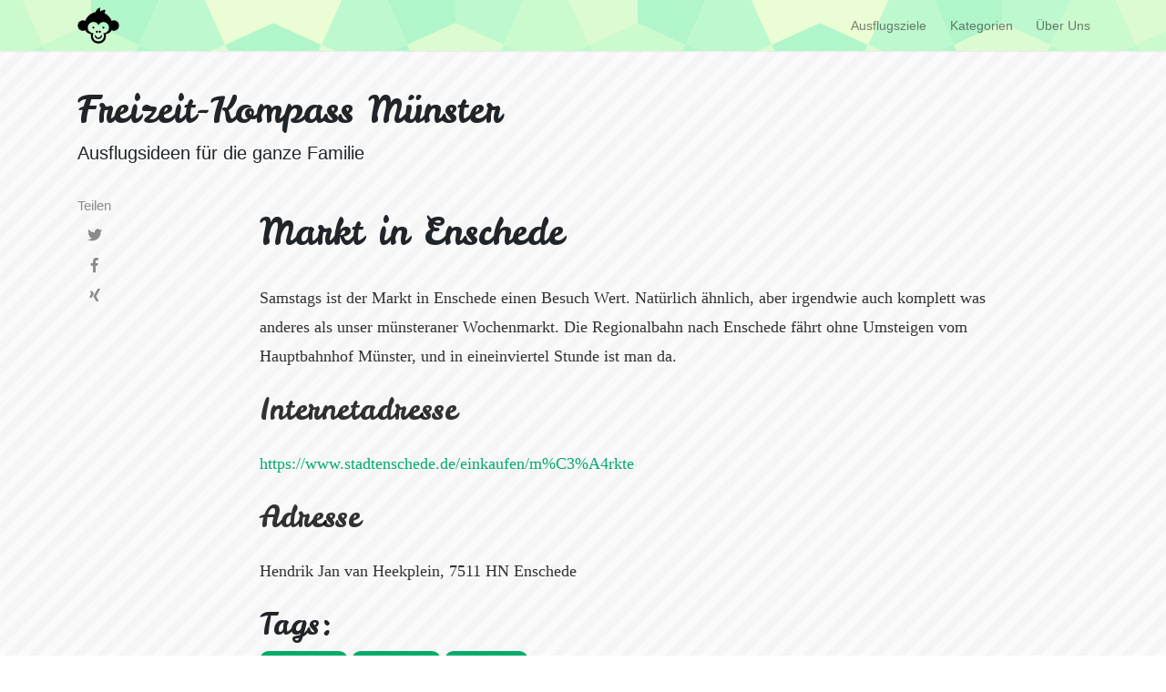

--- FILE ---
content_type: text/html
request_url: https://familien-muenster.de/posts/markt-in-enschede/
body_size: 2700
content:
<!DOCTYPE html>
<html lang="de-de"><head>
	<meta charset="utf-8">
	<meta name="viewport" content="width=device-width, initial-scale=1, shrink-to-fit=no">
	<meta name="generator" content="Hugo 0.123.7">
	
	<link rel="icon" href="/">
	
	<title>Markt in Enschede | Freizeit-Kompass Münster</title>
	
	
	<link rel="stylesheet" href="/css/bootstrap.4.1.3.min.css">
	<link rel="stylesheet" href="/css/fontawesome.5.0.13.css">
	<link href="https://fonts.googleapis.com/css?family=Leckerli+One" rel="stylesheet">
	<link href="/css/medium.css" rel="stylesheet">
	<link href="/css/additional.css" rel="stylesheet">
</head><body>
<nav class="navbar navbar-expand-lg navbar-light bg-white fixed-top mediumnavigation nav-down">
    <div class="container pr-0">
        
        <a class="navbar-brand" href="//">

            
            <img src="/images/logo-monkey.png" alt="logo">
            
        </a>
        

        <button class="navbar-toggler" type="button" data-toggle="collapse" data-target="#navbarMediumish" aria-controls="navbarSupportedContent"
            aria-expanded="false" aria-label="Toggle navigation">
            <span class="navbar-toggler-icon"></span>
        </button>

        
        <div class="collapse navbar-collapse" id="navbarMediumish">
            
            <ul class="navbar-nav ml-auto">
                 
                <li class="nav-item ">
                    <a class="nav-link" href="/">Ausflugsziele</a>
                </li>
                 
                <li class="nav-item ">
                    <a class="nav-link" href="/tags">Kategorien</a>
                </li>
                 
                <li class="nav-item ">
                    <a class="nav-link" href="/blog/ueber-diese-seite/">Über Uns</a>
                </li>
                
            </ul>
        </div>
        
    </div>
</nav>


        <div class="site-content">   
            <div class="container">
<div class="mainheading">
    <h1 class="sitetitle">Freizeit-Kompass Münster</h1>
    <p class="lead">
         Ausflugsideen für die ganze Familie
    </p>
</div><div class="main-content">
    
    <div class="container">
        <div class="row">
            
            <div class="col-md-2 pl-0"><div class="share">
    <p>Teilen</p>
    <ul>
        <li class="ml-1 mr-1">
            <a target="_blank"
                href="https://twitter.com/intent/tweet?text=Markt%20in%20Enschede&url=%2fposts%2fmarkt-in-enschede%2f"
                onclick="window.open(this.href, 'twitter-share', 'width=550,height=435');return false;">
                <i class="fab fa-twitter"></i>
            </a>
        </li>

        <li class="ml-1 mr-1">
            <a target="_blank" href="https://facebook.com/sharer.php?u=%2fposts%2fmarkt-in-enschede%2f"
                onclick="window.open(this.href, 'facebook-share', 'width=550,height=435');return false;">
                <i class="fab fa-facebook-f"></i>
            </a>
        </li>

        <li class="ml-1 mr-1">
            <a target="_blank" href="https://www.xing.com/spi/shares/new?url=%2fposts%2fmarkt-in-enschede%2f"
                onclick="window.open(this.href, 'xing-share', 'width=550,height=435');return false;">
                <i class="fab fa-xing"></i>
            </a>
        </li>
    </ul>

    
</div></div>
            
            <div class="col-md-9 flex-first flex-md-unordered">
                <div class="mainheading">
                    
                    
                    <h1 class="posttitle">Markt in Enschede</h1>
                </div>

                
                <div class="article-post">
                    <p>Samstags ist der Markt in Enschede einen Besuch Wert. Natürlich ähnlich, aber irgendwie auch komplett was anderes als unser münsteraner Wochenmarkt. Die Regionalbahn nach Enschede fährt ohne Umsteigen vom Hauptbahnhof Münster, und in eineinviertel Stunde ist man da.</p>
<h2 id="internetadresse">Internetadresse</h2>
<p><a target="_blank" href="https://www.stadtenschede.de/einkaufen/m%C3%A4rkte"><a href="https://www.stadtenschede.de/einkaufen/m%C3%A4rkte">https://www.stadtenschede.de/einkaufen/m%C3%A4rkte</a></a></p>
<h2 id="adresse">Adresse</h2>
<p>Hendrik Jan van Heekplein, 7511 HN Enschede</p>

                </div>

                
                
                <h2>Tags:</h2>
                <div class="after-post-tags">
                    <ul class="tags">
                        
                        <li>
                            <a href="/tags/bei-sonne">Bei Sonne</a>
                        </li>
                        
                        <li>
                            <a href="/tags/bei-regen">Bei Regen</a>
                        </li>
                        
                        <li>
                            <a href="/tags/shopping">Shopping</a>
                        </li>
                        
                    </ul>
                </div>
                
                


                
                
                <h2>Bildschirmfoto:</h2>
                <a href="https://www.stadtenschede.de/einkaufen/m%C3%A4rkte" target="_blank"><img class="featured-image img-fluid"
                        src="/images/posts/markt-in-enschede.png" alt="Zur Internetseite" /></a>
                
                

                
                <div class="row PageNavigation d-flex justify-content-between font-weight-bold">
                    
                    <a class="d-block col-md-6" href="/posts/kernie-s-familienpark/"> &laquo; Kernie&#39;s Familienpark</a>
                    
                    
                    <a class="d-block col-md-6 text-lg-right" href="/posts/nettebad-osnabr%C3%BCck/">Nettebad Osnabrück &raquo;</a>
                    
                    <div class="clearfix"></div>
                </div>
                
            </div>
            
        </div>
    </div>
    
    
</div>
            </div>
<div class="jumbotron fortags">
	<div class="d-md-flex h-100">
		<div class="col-md-4 transpdark align-self-center text-center h-100">
			<div class="d-md-flex align-items-center justify-content-center h-100">
				<h2 class="d-md-block d-none align-self-center py-1 font-weight-light">Kategorien <span class="d-none d-md-inline">→</span></h2>
			</div>
		</div>
		<div id="tag-cloud" class="col-md-8 p-5 align-self-center text-center">

         
						
							
							
							
							
							
							
							
							
							
			
							<div id="tag-cloud" style="padding: 5px 15px">
								
									
									
									
									
									
									
									
									<a href="/tags/abenteuerspielplatz" style="font-size:1.518530686065108rem;line-height:1.618530686065108rem">abenteuerspielplatz</a>
								
									
									
									
									
									
									
									
									<a href="/tags/baden" style="font-size:1.7099049341519188rem;line-height:1.8099049341519189rem">baden</a>
								
									
									
									
									
									
									
									
									<a href="/tags/bei-regen" style="font-size:2.228435620217027rem;line-height:2.328435620217027rem">bei regen</a>
								
									
									
									
									
									
									
									
									<a href="/tags/bei-sonne" style="font-size:2.49006306517052rem;line-height:2.59006306517052rem">bei sonne</a>
								
									
									
									
									
									
									
									
									<a href="/tags/erlebnisbad" style="font-size:1.3271564379782974rem;line-height:1.4271564379782975rem">erlebnisbad</a>
								
									
									
									
									
									
									
									
									<a href="/tags/event" style="font-size:1.883466239162157rem;line-height:1.9834662391621571rem">event</a>
								
									
									
									
									
									
									
									
									<a href="/tags/golf" style="font-size:1rem;line-height:1.1rem">golf</a>
								
									
									
									
									
									
									
									
									<a href="/tags/hofladen" style="font-size:1.1913742480868106rem;line-height:1.2913742480868107rem">hofladen</a>
								
									
									
									
									
									
									
									
									<a href="/tags/indoor-spielplatz" style="font-size:1.518530686065108rem;line-height:1.618530686065108rem">indoor spielplatz</a>
								
									
									
									
									
									
									
									
									<a href="/tags/klettern" style="font-size:1.518530686065108rem;line-height:1.618530686065108rem">klettern</a>
								
									
									
									
									
									
									
									
									<a href="/tags/low-budget" style="font-size:1.7099049341519188rem;line-height:1.8099049341519189rem">low budget</a>
								
									
									
									
									
									
									
									
									<a href="/tags/museum" style="font-size:1.1913742480868106rem;line-height:1.2913742480868107rem">museum</a>
								
									
									
									
									
									
									
									
									<a href="/tags/park" style="font-size:1.591287798462909rem;line-height:1.691287798462909rem">park</a>
								
									
									
									
									
									
									
									
									<a href="/tags/reiten" style="font-size:1rem;line-height:1.1rem">reiten</a>
								
									
									
									
									
									
									
									
									<a href="/tags/shopping" style="font-size:1.1913742480868106rem;line-height:1.2913742480868107rem">shopping</a>
								
									
									
									
									
									
									
									
									<a href="/tags/sport" style="font-size:1.518530686065108rem;line-height:1.618530686065108rem">sport</a>
								
									
									
									
									
									
									
									
									<a href="/tags/tierpark" style="font-size:1.7099049341519188rem;line-height:1.8099049341519189rem">tierpark</a>
								
									
									
									
									
									
									
									
									<a href="/tags/vergn%C3%BCgungspark" style="font-size:1.3271564379782974rem;line-height:1.4271564379782975rem">vergnügungspark</a>
								
							</div>
						

		</div>
	</div>
</div>
<footer class="footer">
    <div class="container">
        <div class="row">
            <div class="col-md-6 col-sm-6 text-center text-lg-left">
                <a href="/static/impressum">Impressum</a> - <a href="/static/datenschutz">Datenschutz</a>
            </div>
            <div class="col-md-6 col-sm-6 text-center text-lg-right">    
                <a target="_blank" href="https://www.wowthemes.net">Mediumish Theme</a> by WowThemes.net
            </div>
        </div>
    </div>
</footer>

        </div>

    
<script src="/js/jquery-3.3.1.min.js"></script>
    
<script src="/js/popper.1.14.3.min.js"></script>
    
<script src="/js/bootstrap.4.1.3.min.js"></script>    
    
<script src="/js/mediumish.js"></script>

<script defer src="https://ana.input23.de/script.js" data-website-id="5af84a7c-ddd6-4582-9cf0-0d279a438948"></script>


    </body>
</html>


--- FILE ---
content_type: text/css
request_url: https://familien-muenster.de/css/medium.css
body_size: 3270
content:
/* 
Template Name: Mediumish 
Copyright: Sal, WowThemes.net, https://www.wowthemes.net 
Version: 1.0.22 
License: https://www.wowthemes.net/freebies-license/ 
*/
.mainheading {
    padding:1rem 0rem;
}
a {
    color:#00ab6b;
    transition:all 0.2s;
}
a:hover {
    color: #038252;
    text-decoration:none;
}
pre {
    -moz-box-sizing: border-box;
    box-sizing: border-box;
    margin: 0 0 1.75em 0;
    border: #E3EDF3 1px solid;
    width: 100%;
    padding: 10px;
    font-family: monospace, sans-serif;
    font-size: 14px;
    white-space: pre;
    overflow: auto;
    background: #F7FAFB;
    border-radius: 3px;
}
.mediumnavigation {
    box-shadow:0 2px 2px -2px rgba(0,0,0,.15);
    transition: top 0.2s ease-in-out;
}
.main-content {
   min-height:300px;
}
.site-content {
    min-height: 60vh;
    padding-top: 1.5rem;
    margin-top: 57px;
    transition: all 0.4s;
}
section {
    margin-bottom:20px;
}
section.recent-posts {
    margin-bottom:0;
}
.section-title h2 {
    border-bottom:1px solid rgba(0,0,0,.125);
    margin-bottom:25px;
    font-weight:500;
    font-size:1.4rem;
    margin-bottom:27px;
}
.section-title span {
    border-bottom:1px solid rgba(0,0,0,.44);
    display:inline-block;
    padding-bottom:20px;
    margin-bottom:-1px;
}
.article-post ol, .article-post ul {
    margin-bottom:1.5rem;
}
.article-post ol ol, .article-post ul ul {
    list-style: disc;
    margin-bottom:0rem;
}
@media (min-width:576px) {
    .card-columns.listfeaturedtag {
        -webkit-column-count:2;
        -moz-column-count:2;
        column-count:2;
   }
}
@media (min-width:992px) {
    .navbar-expand-lg .navbar-nav .nav-link {
        padding-right:0.8rem;
        padding-left:0.8rem;
   }
}
.listfeaturedtag {
    border:1px solid rgba(0,0,0,.125);
    border-radius: .25rem;
    transition: all 0.3s cubic-bezier(.25,.8,.25,1);
}
.listfeaturedtag .wrapthumbnail {
    height:290px;
    flex:0 0 auto;
    height: 100%;
}
.maxthumb {
    max-height:300px;
    overflow:hidden;
}
.listfeaturedtag .card, .card-footer {
    border: 0;
}
.listfeaturedtag .thumbnail {
    background-size:cover;
    height:100%;
    display:block;
    background-position:38% 22% !important;
    background-origin:border-box!important;
    border-top-left-radius: .25rem;
    border-bottom-left-radius: .25rem;
}
.listfeaturedtag .card-block {
    padding-left:0;
}
.listfeaturedtag h2.card-title,.listrecent h2.card-title {
    font-size:1.3rem;
    line-height: 1.25;
    border-top: 4px solid #343a40;
}
.listfeaturedtag h4.card-text,.listrecent h4.card-text {
    color:rgba(0,0,0,.64);
    font-size:0.95rem;
    line-height:1.4;
    font-weight:400;
}
.wrapfooter {
    font-size:12px;
}
.author-thumb {
    width:40px;
    height:40px;
    float:left;
    margin-right:13px;
    border-radius:100%;
}
.post-top-meta {
    margin-bottom:2rem;
}
.post-top-meta .author-thumb {
    width:72px;
    height:72px;
}
.post-top-meta.authorpage .author-thumb {
    margin-top:40px;
}
.post-top-meta span {
    font-size:0.9rem;
    color:rgba(0,0,0,.44);
    display:inline-block;
}
.post-top-meta .author-description {
    margin-bottom:5px;
    margin-top:5px;
    font-size:0.95rem;
}
.author-meta {
    flex:1 1 auto;
    white-space:nowrap!important;
    text-overflow:ellipsis!important;
    overflow:hidden!important;
}
span.post-name,span.post-date,span.author-meta {
    display:inline-block;
}
span.post-date,span.post-read {
    color:rgba(0,0,0,.44);
}
span.post-read-more {
    align-items:center;
    display:inline-block;
    float:right;
    margin-top:8px;
}
span.post-read-more a {
    color:rgba(0,0,0,.44);
}
span.post-name a,span.post-read-more a:hover {
    color:rgba(0,0,0,.8);
}
.dot:after {
    content:"·";
    margin-left:3px;
    margin-right:3px;
}
.mediumnavigation .form-control {
    font-size:0.8rem;
    border-radius:30px;
    overflow:hidden;
    border:1px solid rgba(0,0,0,0.04);
}
.mediumnavigation .form-inline {
    margin-left:15px;
}
.mediumnavigation .form-inline .btn {
    margin-left:-50px;
    border:0;
    border-radius:30px;
    cursor:pointer;
}
.mediumnavigation .form-inline .btn:hover,.mediumnavigation .form-inline .btn:active {
    background:transparent;
    color:green;
}
.mediumnavigation .navbar-brand {
    font-weight:500;
    padding:0;
}
.mediumnavigation .dropdown-menu {
    border:1px solid rgba(0,0,0,0.08);
    margin:.5rem 0 0;
}
.mediumnavigation .nav-item,.dropdown-menu {
    font-size:0.9rem;
}
.mediumnavigation .search-icon {
    margin-left:-40px;
    display:inline-block;
    margin-top:3px;
    cursor:pointer;
}
.mediumnavigation .navbar-brand img {
    max-height:40px;
    margin-right:5px;
}
.mainheading h1.posttitle {
    font-weight:700;
    margin-bottom:1rem;
}
.footer {
    border-top:1px solid rgba(0,0,0,.05)!important;
    padding-top:15px;
    padding-bottom:12px;
    font-size:0.8rem;
    color:rgba(0,0,0,.44);
    margin-top:50px;
    padding-bottom:62px;
    position: relative;
}
.link-dark {
    color:rgba(0,0,0,.8);
}
.article-post {
    font-family:Merriweather;
    font-size:1.1rem;
    line-height:1.84;
    color:rgba(0,0,0,.8);
}
blockquote {
    border-left:4px solid #00ab6b;
    padding:0 20px;
    font-style:italic;
    color:rgba(0,0,0,.5);
}
.article-post p,.article-post blockquote {
    margin:0 0 1.5rem 0;
}
.featured-image {
    display:block;
    margin-bottom:1.5rem;
}
.share {
    text-align:center;
}
.share p {
    margin-bottom:10px;
    font-size:0.95rem;
}
.share ul li {
    display:inline-block;
    margin-bottom:9px;
}
.share ul {
    padding-left:0;
    margin-left:0;
}
.share ul li i.fa {
   border:1px solid #ddd;
    width:30px;
    height:30px;
    line-height:30px;
   text-align:center;
   border-radius:50%;
}
.svgIcon {
    vertical-align:middle;
}
@media (min-width:1024px) {
    .share {
        position:fixed;
        display:block;
   }
    .share ul li {
        display:block;
   }
}
@media (max-width:999px) {
    .alertbar {
        position:relative !Important;
        margin-bottom:20px;
        margin-top:20px;
        box-shadow:none !Important;
        padding-right: 14px !Important;
   }
    #comments {
        margin-right: 15px;
    }
    .jumbotron.fortags {
       margin-bottom:0 !Important;
   }
    .alertbar form {
       margin-top:20px;
   }
    .alertbar span, .alertbar form {
        display: block;
    }
    .alertbar input[type="submit"] {
        border-radius:3px !Important;
    }
    .alertbar input[type="email"] {
       margin-right:0px !Important;
       display:block;
       border-right:1px solid #ddd !Important;
       margin-bottom:10px;
   }
    .jumbotron {
       margin-bottom:0;
        border-radius: 0;
   }
    .listfeaturedtag .wrapthumbnail, .listfeaturedtag .col-md-7 {
        width:100%;
        max-width:100%;
        -webkit-box-flex: 0;
        -webkit-flex: 100%;
        -ms-flex: 100%;
        flex: 100%;
   }
    .listfeaturedtag .wrapthumbnail {
        height:250px;
   }
    .listfeaturedtag .card {
        height:auto;
   }
    .listfeaturedtag .wrapfooter {
        position:relative;
        margin-top:30px;
   }
    .listfeaturedtag .card-block {
        padding:20px;
   }
    .footer {
        margin-top: 0px;
        margin-bottom: 0px;
   }
}
@media (max-width:1024px) {
    .post-top-meta .col-md-10 {
        text-align:center;
   }
}
@media (max-width:767px) {
    .post-top-meta.authorpage {
        text-align:center;
   }
}
.share,.share a {
    color:rgba(0,0,0,.44);
    fill:rgba(0,0,0,.44);
}
.graybg {
    background-color:#fafafa;
    padding:40px 0 46px;
    position:relative;
}
.listrelated .card {
    box-shadow:0 1px 7px rgba(0,0,0,.05);
    border:0;
}
ul.tags {
    list-style:none;
    padding-left:0;
    margin:0 0 3rem 0;
}
ul.tags li {
    display:inline-block;
    font-size:0.9rem;
}
ul.tags li a:hover {
    background:rgba(0,0,0,.07);
    text-decoration:none;
}
.margtop3rem {
    margin-top: 3rem;
}
.sep {
    height:1px;
    width:20px;
    background:#999;
    margin:0px auto;
    margin-bottom:1.2rem;
}
.btn.follow {
    border-color:#02B875;
    color:#1C9963;
    padding:3px 10px;
    text-align:center;
    border-radius:999em;
    font-size:0.85rem;
    display:inline-block;
}
.btn.subscribe {
    background-color:#1C9963;
    border-color:#1C9963;
    color:rgba(255,255,255,1);
    fill:rgba(255,255,255,1);
    border-radius:30px;
    font-size:0.85rem;
    margin-left:10px;
    font-weight:600;
    text-transform:uppercase;
}
.post-top-meta .btn.follow {
    margin-left:5px;
    margin-top:-4px;
}
.alertbar {
    box-shadow:0 -3px 10px 0 rgba(0,0,0,.0785);
    position:fixed;
    bottom:0;
    left:0;
    background-color:#fff;
    width:100%;
    padding:14px 0;
    z-index:1;
    display: none;
}
.alertbar form {
   display: inline-block;
}
.alertbar input[type="email"] {
    font-size:0.85rem;
    padding:3px 5px 3px 10px;
    border-top-left-radius:3px;
    border-bottom-left-radius:3px;
    border:1px solid #ddd;
    border-right:0;
    margin-right:-10px;
    height:34px;
    letter-spacing:0.5px;
    margin-left:5px;
}
.alertbar input[type="submit"] {
    background-color:#1C9963;
    border:1px solid #1C9963;
    color:rgba(255,255,255,1);
    fill:rgba(255,255,255,1);
    font-size:0.85rem;
    border-radius:0;
    padding:4px 10px;
    border-top-right-radius:3px;
    border-bottom-right-radius:3px;
    font-weight:600;
    height:34px;
    letter-spacing:0.5px;
    cursor: pointer;
}
.form-control::-webkit-input-placeholder {
    color: rgba(0,0,0,.5);
}
.form-control:-moz-placeholder {
    color: rgba(0,0,0,.5);
}
.form-control::-moz-placeholder {
    color: rgba(0,0,0,.5);
}
.form-control:-ms-input-placeholder {
    color: rgba(0,0,0,.5);
}
.form-control::-ms-input-placeholder {
    color: rgba(0,0,0,.5);
}
.authorpage h1 {
    font-weight:700;
    font-size:30px;
}
.post-top-meta.authorpage .author-thumb {
    float:none;
}
.authorpage .author-description {
    font-size:1rem;
    color:rgba(0,0,0,.6);
}
.post-top-meta.authorpage .btn.follow {
    padding:7px 20px;
    margin-top:10px;
    margin-left:0;
    font-size:0.9rem;
}
.graybg.authorpage {
    border-top:1px solid #f0f0f0;
}
.authorpostbox {
    width:760px;
    margin:0px auto;
    margin-bottom:1.5rem;
    max-width:100%;
}
.authorpostbox .img-thumb {
    width:100%;
}
.sociallinks {
    margin:1rem 0;
}
.sociallinks a {
    background:#666;
    color:#fff;
    width:22px;
    height:22px;
    display:inline-block;
    text-align:center;
    line-height:22px;
    border-radius:50%;
    font-size:12px;
}
#comments {
    margin-top: 3rem;
    margin-bottom: 1.5rem;
}
.h1, .h2, .h3, .h4, .h5, .h6, h1, h2, h3, h4, h5, h6 {
    font-family: -apple-system,system-ui,BlinkMacSystemFont,"Segoe UI",Roboto,"Helvetica Neue",Arial,sans-serif;
}
.article-post .h1, .article-post .h2, .article-post .h3, .article-post .h4, .article-post .h5, .article-post .h6, .article-post h1, .article-post h2, .article-post h3, .article-post h4, .article-post h5, .article-post h6 {
    font-weight: 700;
    margin-bottom: 1.5rem;
}
.article-post img.shadow {
    -webkit-box-shadow: 0px 0px 10px 0px rgba(0, 0, 0, 0.30);
    -moz-box-shadow: 0px 0px 10px 0px rgba(0, 0, 0, 0.30);
    box-shadow: 0px 0px 10px 0px rgba(0, 0, 0, 0.30);
}
img {
   max-width:100%;
}
.bottompagination span.navigation {
    display:block;
    font-size:0.93rem;
    padding:15px 0 0 0;
    text-align:center;
    margin-bottom:0rem;
    color:#999;
    border-top:1px solid #ddd;
}
.pointerup {
    margin-bottom:-17px;
    margin-left:49%;
    font-size:30px;
}
.pointerup i.fa {
    color:#eaeaea;
}
.bottompagination span.navigation i {
    display:inline-block;
}
span.navigation {
    display: inline-block;
    font-size: 0.93rem;
    font-weight: 700;
    text-align:center;
}
.pagination {
   display:block;
}
iframe {
   max-width:100%;
}
.transpdark {    
    background: rgba(0,0,0,0.75);
    color: #fff;
}
@media (min-width:768px) {
    .jumbotron.fortags {
        margin-bottom:-50px;
        margin-top: 3rem;
        padding:0;
        height:350px;
        border-radius:0;
        background-image: url(../images/jumbotron.jpg);
        background-size:cover;
   }
    .jumbotron.fortags .col-md-4 {
        background:rgba(0,0,0,0.75);
        color:#fff;
   }
    .jumbotron.fortags .row {
        margin:0;
   }
}
.jumbotron.fortags { 
         margin-top: 3rem;
         padding:0;
         border-radius:0;
         background-image: url(../images/jumbotron.jpg);
         background-size:cover;
}
.jumbotron.fortags a {
    padding: 5px 10px 7px;
    background: #222;
    border-radius: 30px;
    color: #fff;
    font-weight: 500;
    text-transform: lowercase;
    font-size: 0.8rem;
}
.layout-page .jumbotron.fortags {
   display:none;
}
.mb-30px {
   margin-bottom:30px;
}
.flex-first {
    -webkit-box-ordinal-group: 0;
    -webkit-order: -1;
    -ms-flex-order: -1;
    order: -1;
}
@media (min-width: 768px) {
    .flex-md-unordered {
        -webkit-box-ordinal-group: 1;
        -webkit-order: 1;
        -ms-flex-order: 1;
        order: 1;
   }
    .flex-first {
        -webkit-box-ordinal-group: 0;
        -webkit-order: 1;
        -ms-flex-order: 1;
        order: 1;
   }
}
@media (max-width: 768px) {
    .share {
       margin-top:30px;
   }
}
.card .img-fluid {
   width:100%;
}


--- FILE ---
content_type: text/css
request_url: https://familien-muenster.de/css/additional.css
body_size: 681
content:
.index-title{
    color: rgba(0,0,0,.84);
    margin-top:20px;
}
.index-sub{
    color: rgba(0,0,0,.54);

}
.index-text{
    margin-top:20px;
    color: rgba(0,0,0,.44);
}
.index-image{
    width: 400px;
}
.social-icon{
    color: rgba(0,0,0,.44);
    font-size:1.5rem;
}
.clock{
    margin-left: 25px;
}
.error{
    text-align: center !important;
}


.tags a:hover, #tag-cloud a:hover {
    color:#007b4b;
    background-color: #9f9!important;
}
.tags a, #tag-cloud a {
    background-color: #afa;
    border-radius: 10px;
    padding: 2px 11px;
    border: 5px solid;
    text-transform: capitalize;
    color: #00ab6b;
    white-space: nowrap;
    display: inline-block;
    margin: 2px 0;
}
.mainheading h1.sitetitle,
h2, h1 {
    font-family: 'Leckerli One', cursive;
    font-weight: 500!important;
}
nav, footer {
    background: rgba(0, 0, 0, 0) url(/images/bg-pentagon.png) repeat scroll 0% 0%;
}
body {
    background: rgba(0, 0, 0, 0) url(/images/bg-stripes-light.png) repeat scroll 0% 0%;
}

.jumbotron.frontpage-intro {
    /*background-image: url(/images/sommerrodel-ausschnitt.jpg);
    background-position: center top;
    background-size: 100% auto;
    */
    background-color:rgba(0,0,0,.7);
    margin-bottom:0;
    padding:20pt 0 0 0;
    margin-bottom:0;text-align:center;
    max-height:200px;
    overflow:hidden;
    white-space: nowrap;
    border-radius:0;
    opacity:0.8;

}
.jumbotron.frontpage-caption {
    background-color:rgba(0,0,0,.7);;
    padding: 20pt;
    color:white;
    opacity:0.8;
    border-radius:0;
    margin-bottom:30pt;
}
.jumbotron.frontpage-intro img {
    height:200px;
    display: inline;
    vertical-align: top;
    float: none;
}

--- FILE ---
content_type: text/javascript
request_url: https://familien-muenster.de/js/mediumish.js
body_size: 1289
content:
jQuery(document).ready(function($){

    var offset = 1250; 
    var duration = 800; 
    jQuery(window).scroll(function() { 
        if (jQuery(this).scrollTop() > offset) { 
        jQuery('.back-to-top').fadeIn(duration); 
        } else { 
        jQuery('.back-to-top').fadeOut(duration); 
        }
    });
    jQuery('.back-to-top').click(function(event) { 
    event.preventDefault(); 
    jQuery('html, body').animate({scrollTop: 0}, duration); 
    return false; 
    })


    // alertbar later
    $(document).scroll(function () {
        var maxScroll = $(document).height() - $(window).height();
        var y = $(this).scrollTop();
        if (y > 350 || y + 100 > maxScroll) {
            $('.alertbar').fadeIn();
        } else {
            $('.alertbar').fadeOut();
        }
    });


        // Smooth scroll to an anchor
        $('a.smoothscroll[href*="#"]')
          // Remove links that don't actually link to anything
          .not('[href="#"]')
          .not('[href="#0"]')
          .click(function(event) {
            // On-page links
            if (
              location.pathname.replace(/^\//, '') == this.pathname.replace(/^\//, '')
              &&
              location.hostname == this.hostname
            ) {
              // Figure out element to scroll to
              var target = $(this.hash);
              target = target.length ? target : $('[name=' + this.hash.slice(1) + ']');
              // Does a scroll target exist?
              if (target.length) {
                // Only prevent default if animation is actually gonna happen
                event.preventDefault();
                $('html, body').animate({
                  scrollTop: target.offset().top
                }, 1000, function() {
                  // Callback after animation
                  // Must change focus!
                  var $target = $(target);
                  $target.focus();
                  if ($target.is(":focus")) { // Checking if the target was focused
                    return false;
                  } else {
                    $target.attr('tabindex','-1'); // Adding tabindex for elements not focusable
                    $target.focus(); // Set focus again
                  };
                });
              }
            }
          });
    
    
    // Hide Header on on scroll down
    var didScroll;
    var lastScrollTop = 0;
    var delta = 5;
    var navbarHeight = $('nav').outerHeight();

    $(window).scroll(function(event){
        didScroll = true;
    });

    setInterval(function() {
        if (didScroll) {
            hasScrolled();
            didScroll = false;
        }
    }, 250);

    function hasScrolled() {
        var st = $(this).scrollTop();
        var brandrow = $('.brandrow').css("height");
        
        // Make sure they scroll more than delta
        if(Math.abs(lastScrollTop - st) <= delta)
            return;

        // If they scrolled down and are past the navbar, add class .nav-up.
        // This is necessary so you never see what is "behind" the navbar.
        if (st > lastScrollTop && st > navbarHeight){
            // Scroll Down            
            $('nav').removeClass('nav-down').addClass('nav-up'); 
            $('.nav-up').css('top', - $('nav').outerHeight() + 'px');
           
        } else {
            // Scroll Up
            if(st + $(window).height() < $(document).height()) {               
                $('nav').removeClass('nav-up').addClass('nav-down');
                $('.nav-up, .nav-down').css('top', '0px');             
            }
        }

        lastScrollTop = st;
    }
    
    
    //$('.site-content').css('margin-top', $('header').outerHeight() + 'px');



});
